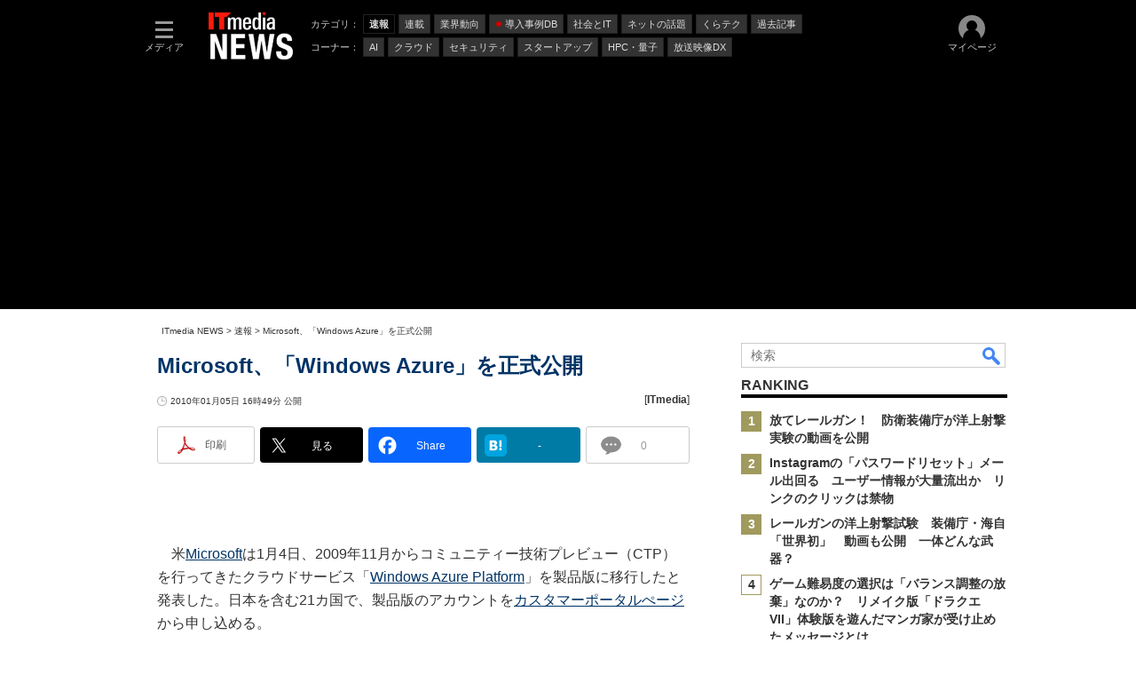

--- FILE ---
content_type: text/html; charset=utf-8
request_url: https://www.google.com/recaptcha/api2/aframe
body_size: 108
content:
<!DOCTYPE HTML><html><head><meta http-equiv="content-type" content="text/html; charset=UTF-8"></head><body><script nonce="svyKXpgSHkBrGbqIfs8LXA">/** Anti-fraud and anti-abuse applications only. See google.com/recaptcha */ try{var clients={'sodar':'https://pagead2.googlesyndication.com/pagead/sodar?'};window.addEventListener("message",function(a){try{if(a.source===window.parent){var b=JSON.parse(a.data);var c=clients[b['id']];if(c){var d=document.createElement('img');d.src=c+b['params']+'&rc='+(localStorage.getItem("rc::a")?sessionStorage.getItem("rc::b"):"");window.document.body.appendChild(d);sessionStorage.setItem("rc::e",parseInt(sessionStorage.getItem("rc::e")||0)+1);localStorage.setItem("rc::h",'1768841880770');}}}catch(b){}});window.parent.postMessage("_grecaptcha_ready", "*");}catch(b){}</script></body></html>

--- FILE ---
content_type: text/javascript;charset=utf-8
request_url: https://api.cxense.com/public/widget/data?json=%7B%22context%22%3A%7B%22referrer%22%3A%22%22%2C%22categories%22%3A%7B%22testgroup%22%3A%2258%22%7D%2C%22parameters%22%3A%5B%7B%22key%22%3A%22userState%22%2C%22value%22%3A%22anon%22%7D%2C%7B%22key%22%3A%22itm_cx_sessionid%22%2C%22value%22%3A%22%22%7D%2C%7B%22key%22%3A%22itm_window_size_w_10%22%2C%22value%22%3A%221280%22%7D%2C%7B%22key%22%3A%22itm_window_size_w_50%22%2C%22value%22%3A%221300%22%7D%2C%7B%22key%22%3A%22itm_window_size_h_10%22%2C%22value%22%3A%22720%22%7D%2C%7B%22key%22%3A%22itm_window_size_h_50%22%2C%22value%22%3A%22700%22%7D%2C%7B%22key%22%3A%22itm_dpr%22%2C%22value%22%3A%221.00%22%7D%2C%7B%22key%22%3A%22itm_adpath%22%2C%22value%22%3A%22ITmedia%2Fnews%2Farticle%22%7D%2C%7B%22key%22%3A%22itm_adpath_2%22%2C%22value%22%3A%22ITmedia%22%7D%2C%7B%22key%22%3A%22itm_adpath_3%22%2C%22value%22%3A%22news%22%7D%2C%7B%22key%22%3A%22itm_adpath_4%22%2C%22value%22%3A%22article%22%7D%2C%7B%22key%22%3A%22itm_article_id%22%2C%22value%22%3A%221001%2F05%2Fnews054%22%7D%2C%7B%22key%22%3A%22itm_article_page%22%2C%22value%22%3A%22single%22%7D%2C%7B%22key%22%3A%22testGroup%22%2C%22value%22%3A%2258%22%7D%2C%7B%22key%22%3A%22newusersession%22%2C%22value%22%3A%22true%22%7D%2C%7B%22key%22%3A%22testgroup%22%2C%22value%22%3A%2258%22%7D%5D%2C%22autoRefresh%22%3Afalse%2C%22url%22%3A%22https%3A%2F%2Fwww.itmedia.co.jp%2Fnews%2Farticles%2F1001%2F05%2Fnews054.html%22%2C%22browserTimezone%22%3A%220%22%7D%2C%22widgetId%22%3A%2236fa65f53cced8cc856e6af4f5eb8ad973105173%22%2C%22user%22%3A%7B%22ids%22%3A%7B%22usi%22%3A%22mkles2qrfim1jtm3%22%7D%7D%2C%22prnd%22%3A%22mkles2qrag9epehg%22%7D&media=javascript&sid=1146327961620383921&widgetId=36fa65f53cced8cc856e6af4f5eb8ad973105173&resizeToContentSize=true&useSecureUrls=true&usi=mkles2qrfim1jtm3&rnd=618160902&prnd=mkles2qrag9epehg&tzo=0&callback=cXJsonpCB4
body_size: 306
content:
/**/
cXJsonpCB4({"httpStatus":200,"response":{"items":[{"type":"free","campaign":"1","testId":"264"}],"template":"<!--CCE - AB experience NEWS PCV -->","style":"#cce-empty-element {margin: 20px auto;width: 100%;text-align: center;}","prnd":"mkles2qrag9epehg"}})

--- FILE ---
content_type: application/javascript
request_url: https://www.itmedia.co.jp/js/base_v2.js?date=202501291050
body_size: 8934
content:
/* designCnt対策
---------------------------------------------------------------------*/
function designCnt(pos,opt){
	return false;
}

/* イベント
---------------------------------------------------------------------*/
var appendEventListener = function(elem,type,func,capture){
	var ret = null;
	if(elem.addEventListener){
		ret = func;
		elem.addEventListener(type,func,capture);
	}else if(elem.attachEvent){
		ret = func;
		elem.attachEvent('on' + type,ret);
	}
	return ret;
};
var deleteEventListener = function(element,type,func,capture){
	if(element.removeEventListener){
		element.removeEventListener(type,func,capture);
	}else if(element.detachEvent){
		element.detachEvent('on' + type,func);
	}
};

/* URL 取得
---------------------------------------------------------------------*/
function getUrl(){
	var url = {
		'url':document.URL,
		'url_cutparam':document.URL.replace(/\.html.+/,'.html'),
		'domain':document.domain,
		'path':location.pathname,
		'path_cutparam':location.pathname.replace(/\.html.+/,'.html'),
		'port':location.port,
		'path_cutpageing_cutparam':location.pathname.replace(/\_\d*\.html(.+)?/,'.html')
	};
	return url;
};

/* SiteCatslyst (RESPONCE TIME)
---------------------------------------------------------------------*/
function resTime(){
	var str = '';
	var num = 0;
	var num_break = 100;
	var range = [0,0];
	if(typeof dcl_start != 'undefined'){ // 変数チェック
		var now = new Date();
		var date_ms = parseInt((now.getTime() - dcl_start.getTime())) / num_break;
		if(date_ms >= num_break){
			num = (num_break * num_break) + '_';
		}else{
			num = date_ms;
			range = [Math.floor(num) * num_break,Math.ceil(num) * num_break];
			if(range[0] == range[1]){
				range[1] += num_break;
			}
			num = range[0] + '_' + range[1];
		}
		str = 'pcv_' + masterChannel() + '_' + num;
		// console.log(str);
	}else{
	}
	return str;
};

/* IMAGE サーバ
---------------------------------------------------------------------*/
function imgSrv(){
	var url = getUrl();
	if(!url['domain'].match(/(preview|broom|localhost)/)){
		return '//ima' + 'ge.itmedia.co.jp';
	}else{
		return '';
	}
};

/* 外部 JS ロード
---------------------------------------------------------------------*/
function setJs(url){
	if(setJs.checkJs(url) == false){
		setJs.createJs(url);
		setJs.addJs();
		return true;
	}
	return false;
}
setJs.checkJs = function(url){
	this.head = document.getElementsByTagName('head')[0];
	this.script = this.head.getElementsByTagName('script');
	for(var i = 0; i < this.script.length; i++){
		if(this.script[i].getAttribute('src') == url){
			return true;
			break;
		}
	}
	return false;
}
setJs.createJs = function(url){
	this.head = document.getElementsByTagName('head')[0];
	this.js = document.createElement('script');
	this.js.setAttribute('type','text/javascript');
	this.js.setAttribute('src',url);
}
setJs.addJs = function(){
	this.head.appendChild(this.js);
};
function addJS(_src,_id){
	var d = document;
	var js = d.createElement('script');
	js.src = _src;
	if(_id) js.id = _id;
	d.head.appendChild(js);
	return js;
};

/* ディレクトリ階層を body class にセット
-------------------------------------------------------------*/
function attachBodyClass(){
	var a = location.pathname.split('/');
	for(var i = 1; i < a.length; i++){
		if(a[i].match('.html') || a[i] == '') continue;
		a[i] = 'dir-' + a[i];
	}
	document.getElementsByTagName('body')[0].className = a.join(' ');
};

/* 実行 JS 取得
-----------------------------------------------------------------------*/
function getScriptThis(e){
	if(e.nodeName.toLowerCase() == 'script'){
		return e;
	}else{
		return arguments.callee(e.lastChild);
	}
};

/* JS TITLE 属性取得
-----------------------------------------------------------------------*/
function getScriptTitleTag(e){
	if(e.nodeName.toLowerCase() == 'script'){
		return e.getAttribute('title');
	}else{
		return arguments.callee(e.lastChild);
	}
};

/* META 取得
-----------------------------------------------------------------------*/
function getMETA(metaname){
	if(!metaname || metaname == '') return false;
	var head = document.getElementsByTagName('head')[0];
	var meta = head.getElementsByTagName('meta');
	var target = [];
	for(var i = 0; i < meta.length; i++){
		if(meta[i].name == metaname){
			target.push(meta[i]);
			break;
		}
	}
	if(target.length == 0) return false;
	return target[0];
};

/* WAIT 関数（遅延ロード対応） - 2011/04/18
-----------------------------------------------------------------------*/
function domWait(a,func){
	var check = 0;
	try{
		eval('check = ' + a);
	}catch(e){
	}
	if(check){
		func()
	}else{
		var f = function(){
			domWait(a,func)
		};
		setTimeout(f,100);
	}
};

/* 配列のキーを指定し重複があるものを排除し返す - 2011/06/10
-----------------------------------------------------------------------*/
function uniqueArray(hash){
	var storage = {};
	var uniqueArray = [];
	var i,value;
	for(i = 0; i < hash.length; i++){
		value = hash[i];
		if(!(value in storage)){
			storage[value] = true;
			uniqueArray.push(value);
		}
	}
	return uniqueArray;
}

/* ブラウザ幅＆高さ取得 - 2011/08/22
-----------------------------------------------------------------------*/
function getBrowserWH(){
	var win = window;
	var doc = document;
	if(win.innerWidth || win.innerHeight){
		return {'w':win.innerWidth,'h':win.innerHeight};
	}else if((doc.documentElement && doc.documentElement.clientWidth != 0) || (document.documentElement && document.documentElement.clientHeight != 0)){
		return {'w':doc.documentElement.clientWidth,'h':doc.documentElement.clientHeight};
	}else if(document.body){
		return {'w':doc.body.clientWidth,'h':doc.body.clientHeight};
	}
	return {'w':0,'h':0};
}

/* ブラウザスクロール量取得 - 2011/08/22
-----------------------------------------------------------------------*/
function getBrowserScrollXY(){
	return {'x':document.documentElement.scrollLeft || document.body.scrollLeft,'y':document.documentElement.scrollTop || document.body.scrollTop};
}

/* ノード位置取得 - 2011/08/22
-----------------------------------------------------------------------*/
function getElementXY(e){
	var x = 0;
	var y = 0;
	while(e){
		x += e.offsetLeft;
		y += e.offsetTop;
		e = e.offsetParent;
	}
	return {'x':x,'y':y};
};

/* ノード幅＆高さ取得 - 2011/08/22
-----------------------------------------------------------------------*/
function getElementWH(e){
	return {'w':e.offsetWidth,'h':e.offsetHeight};
};

/* ナビゲーションプルダウン（jQuery） - 2011/06/03
   第三階層対応 - 2013/05/12
-----------------------------------------------------------------------*/
function localNavigationPD(id,flag){
	if(!id || !flag) return false;
	if(!document.getElementById(id)) return false;
	var a = document.getElementById(id);
	var b = a.getElementsByTagName('div');
	var c = [];
	for(var i in flag){
		if(i == '') break;
		for(var j = 0; j < b.length; j++){
			if(b[j].className.match(/^lnavBtn\s?/) && b[j].innerHTML.match(i)){
				b[j].className += ' lnavBtnHover';
				var tempTop = '<div class="lnavBtnGroupOut"><div class="lnavBtnGroupIn">';
				var tempMid = [];
				for(var k = 0; k < flag[i]['data'].length; k++){
					if(!flag[i]['data'][k]['name']) continue;
					if(flag[i]['data'][k]['data']){
						tempMid.push('<div class="lnavBtn lnavBtnHover">');
					}else{
						tempMid.push('<div class="lnavBtn">');
					}
					tempMid.push('<a href="' + flag[i]['data'][k]['url'] + '" onClick="designCnt(\'' + id + '_PD1\',this.href);"><span class="raquo">&raquo;</span> ' + flag[i]['data'][k]['name'] + '</a>');
					if(flag[i]['data'][k]['data']){
						tempMid.push('<div class="lnavBtnGroup" style="position:absolute;padding:0 !important;margin:0;"><div class="lnavBtnGroupOut"><div class="lnavBtnGroupIn">');
						for(var l = 0; l < flag[i]['data'][k]['data'].length; l++){
							if(!flag[i]['data'][k]['data'][l]['name']) continue;
							tempMid.push('<div class="lnavBtn"><a href="' + flag[i]['data'][k]['data'][l]['url'] + '" onClick="designCnt(\'' + id + '_PD2\',this.href);"><span class="raquo">&raquo;</span> ' + flag[i]['data'][k]['data'][l]['name'] + '</a></div>');
						}
						tempMid.push('</div></div></div>');
					}
					tempMid.push('</div>');
				}
				var tempBtm = '</div></div>';
				var joinHTML = tempTop + tempMid.join('') + tempBtm;
				var insertNode = document.createElement('div');
				insertNode.className = 'lnavBtnGroup';
				insertNode.style.display = 'none';
				insertNode.style.position = 'absolute';
				insertNode.innerHTML = joinHTML;
				b[j].appendChild(insertNode);
				if(b[j].getElementsByTagName('a')[0].getElementsByTagName('span')[0]){
					b[j].getElementsByTagName('a')[0].getElementsByTagName('span')[0].innerHTML = '▼';
				}
				break;
				}
			}
		}

	function parentRel(elem){ // 上位で position:relative があれば取得しプルダウンナビゲーションの座標からマイナスする - 11/08/18
		do{
			var style = elem.currentStyle || document.defaultView.getComputedStyle(elem,'');
			if(elem.tagName == 'BODY') break;
			if(style.position == 'relative') break;
			var elem = elem.parentNode;
		}while(style.position != 'relative');
		return elem;
	};

	// 2 階層目イベント
	jQuery('#' + id + ' .lnavBtnHover').hover(
		function(){
			jQuery(this).children('.lnavBtnGroup').css('display','block');
			jQuery(this).children('.lnavBtnGroup').css('left',((getElementXY(this)['x']) - getElementXY(parentRel(a))['x']) + 'px');
			jQuery(this).children('.lnavBtnGroup').css('top',((getElementXY(this)['y'] + getElementWH(jQuery(this).get(0))['h'] - 2) - getElementXY(parentRel(a))['y']) + 'px');
		},function(){
			jQuery(this).children('.lnavBtnGroup').css('display','none');
		}
	);

	// 3 階層目イベント
	jQuery('#' + id + ' .lnavBtnHover .lnavBtnHover').hover(
		function(){
			jQuery(this).children('.lnavBtnGroup').css('display','block');
			jQuery(this).children('.lnavBtnGroup').css('left','200px');
			jQuery(this).children('.lnavBtnGroup').css('top',(getElementXY(this)['y'] - getElementXY(this.parentNode.parentNode.parentNode)['y'] - 1) + 'px');
		},function(){
			jQuery(this).children('.lnavBtnGroup').css('display','none');
		}
	);
	return true;
};

/* 文字バイト数カウント＆指定文字バイト数でカット - 111026
-----------------------------------------------------------------------*/
function cutString(str,num){
	var len = 0;
	var estr = escape(str);
	var ostr = '';
	for(i = 0;i < estr.length; i++){
		len++;
		ostr = ostr + estr.charAt(i);
		if(estr.charAt(i) == '%'){
			i++;
			ostr = ostr + estr.charAt(i);
			if(estr.charAt(i) == 'u'){
				ostr = ostr + estr.charAt(i + 1) + estr.charAt(i + 2) + estr.charAt(i + 3) + estr.charAt(i + 4);
				i += 4;
				len++;
			} else if(isFinite(estr.charAt(i))){
				ostr = ostr + estr.charAt(i + 1);
				i++;
			}
		}
		if(len >= num - 3){
			return unescape(ostr) + '...';
		}
	}
	return unescape(ostr);
};

/* senna 連載 json RD:6327 - 120117
-----------------------------------------------------------------------*/
function rensaiCallback(json){
	var parentW = getElementWH(getScriptThis(document).parentNode)['w'];
	if(!getScriptTitleTag(document)){
		json['param'] = {
			'type':'default',
			'column':'1',
			'box':'true',
			'loop':json['data'].length,
			'head':'true',
			'icon':'true',
			'icontype':'default',
			'subtitle':'true',
			'description':'true',
			'dcdate':'true'
		};
	}else{
		var parentW = getElementWH(getScriptThis(document).parentNode)['w'];
		var query = getScriptTitleTag(document);
		var str = '{"' + query.replace(/\=/g,'":"').replace(/\&/g,'","') + '"}';
		json['param'] = eval('(' + str + ')');
		if(isNaN(json['param']['column']) == true || json['param']['column'] > 4) json['param']['column'] = 4;
		if(isNaN(json['param']['loop']) == true || json['param']['loop'] > json['data'].length) json['param']['loop'] = json['data'].length;
	}
	json['param']['parentW'] = parentW;

	if(json['param']['type'] == 'list'){
		document.write(rensaiCallback.templateList(json));
	}else if(json['param']['type'] == 'notfloat'){
		document.write(rensaiCallback.templateNotfloat(json));
	}else if(json['param']['type'] == 'mix'){
		document.write(rensaiCallback.templateMix(json));
	}else{
		document.write(rensaiCallback.templateDefault(json));
	}
};

// 見出し
rensaiCallback.partsHead = function(data,param){
	if(param == 'true') return '<div class="colBoxHead"><h2>' + data + '</h2></div>';
	return '';
};

// アイコン
rensaiCallback.partsIcon = function(data,param){
	if(data['icontype'] == 'small'){
		var a = ' style="width:40px;height:30px;"';
	}else{
		var a = '';
	}
	if(data['iconpath'] != '' && param == 'true') return '<div class="colBoxIcon"><a href="' + data['link'] + '"><img src="' + imgSrv() + data['iconpath'] + '"' + a + '></a></div>';
	return '';
};

// サブタイトル
rensaiCallback.partsSubtitle = function(data,param){
	if(data != '' && param == 'true') return '<div class="colBoxSubTitle"><h5>' + data + '</h5></div>';
	return '';
};

// タイトル
rensaiCallback.partsTitle = function(data){
	if(data['icontype'] == 'small'){
		var a = ' style="font-size:14px;line-height:18px;"';
	}else{
		var a = '';
	}
	return '<div class="colBoxTitle"><h3' + a + '><a href="' + data['link'] + '">' + data['title'] + '</a></h3></div>';
};

// アブストラクト
rensaiCallback.partsDescription = function(data,param){
	if(data != '' && param == 'true') return '<div class="colBoxDescription"><p>' + data + '</p></div>';
	return '';
};

// 更新日時
rensaiCallback.partsDcdate = function(data,param){
	if(data != '' && param == 'true') return '<div class="colBoxInfo"><span class="colBoxDate">（' + data + '）</span></div>';
	return '';
};

// カラム
rensaiCallback.partsIndex = function(data,param){
	if(param['box'] == 'true'){
		var box = 'border:1px solid #CCC;background:#DDD;margin:0 0 10px;padding:10px;';
	}else{
		var box = '';
	}
	if(param['column'] != 1){
		var nodeM = 10;
		var nodeW = Math.floor((param['parentW'] - (nodeM * (param['column'] - 1))) / param['column']);
		if((data + 1) % param['column'] == 0){
			return '<div class="colBoxIndex" style="float:left;width:' + nodeW + 'px;"><div style="' + box + '">';
		}else{
			return '<div class="colBoxIndex" style="float:left;margin-right:' + nodeM + 'px;width:' + nodeW + 'px;"><div style="' + box + '">';
		}
	}else{
		return '<div class="colBoxIndex"><div style="' + box + '">';
	}
};

rensaiCallback.templateDefault = function(json){
	var a = [];
	a.push('<div class="colBox">');
	a.push('<div class="colBoxOuter">');
	a.push(rensaiCallback.partsHead(json['head'],json['param']['head']));
	a.push('<div class="colBoxInner">');
	for(var i = 0; i < json['param']['loop']; i++){
		var data = json['data'][i];
		if(!data['title']) continue;
		a.push(rensaiCallback.partsIndex(i,{'column':json['param']['column'],'parentW':json['param']['parentW'],'box':json['param']['box']}));
		a.push(rensaiCallback.partsIcon({'iconpath':data['iconpath'],'icontype':json['param']['icontype'],'link':data['link']},json['param']['icon']));
		a.push(rensaiCallback.partsSubtitle(data['subtitle'],json['param']['subtitle']));
		a.push(rensaiCallback.partsTitle({'title':data['title'],'link':data['link'],'icontype':json['param']['icontype']}));
		a.push(rensaiCallback.partsDescription(data['description'],json['param']['description']));
		a.push(rensaiCallback.partsDcdate(data['dcdate'],json['param']['dcdate']));
		a.push('<div class="colBoxClear h10px"></div>');
		a.push('</div></div>');
		if((i + 1) % json['param']['column'] == 0) a.push('<div class="colBoxClear"></div>');
	}
	if(json['param']['column'] != 1) a.push('<div class="colBoxClear"></div>');
	a.push('</div>');
	a.push('</div>');
	a.push('</div>');
	return a.join('');
};
rensaiCallback.templateNotfloat = function(json){
	var a = [];
	a.push('<div class="colBox">');
	a.push('<div class="colBoxOuter">');
	a.push(rensaiCallback.partsHead(json['head'],json['param']['head']));
	a.push('<div class="colBoxInner">');
	for(var i = 0; i < json['param']['loop']; i++){
		var data = json['data'][i];
		a.push(rensaiCallback.partsIndex(i,{'column':json['param']['column'],'parentW':json['param']['parentW'],'box':json['param']['box']}));
		if(json['param']['icontype'] == 'small'){
			a.push('<div class="colBoxLeft" style="width:40px;">');
		}else{
			a.push('<div class="colBoxLeft" style="width:80px;">');
		}
		a.push(rensaiCallback.partsIcon({'iconpath':data['iconpath'],'icontype':json['param']['icontype'],'link':data['link']},json['param']['icon']));
		a.push('</div>');
		if(json['param']['icontype'] == 'small'){
			a.push('<div class="colBoxRight" style="margin-left:52px;">');
		}else{
			a.push('<div class="colBoxRight" style="margin-left:92px;">');
		}
		a.push(rensaiCallback.partsSubtitle(data['subtitle'],json['param']['subtitle']));
		a.push(rensaiCallback.partsTitle({'title':data['title'],'link':data['link'],'icontype':json['param']['icontype']}));
		a.push(rensaiCallback.partsDescription(data['description'],json['param']['description']));
		a.push(rensaiCallback.partsDcdate(data['dcdate'],json['param']['dcdate']));
		a.push('</div>');
		a.push('<div class="colBoxClear h10px"></div>');
		a.push('</div></div>');
		if((i + 1) % json['param']['column'] == 0) a.push('<div class="colBoxClear"></div>');
	}
	if(json['param']['column'] != 1) a.push('<div class="colBoxClear"></div>');
	a.push('</div>');
	a.push('</div>');
	a.push('</div>');
	return a.join('');
};
rensaiCallback.templateMix = function(json){
	var data = json['data'][0];
	var a = [];
	a.push('<div class="colBox">');
	a.push('<div class="colBoxOuter">');
	a.push(rensaiCallback.partsHead(json['head'],json['param']['head']));
	a.push('<div class="colBoxInner">');
	a.push(rensaiCallback.partsIndex(i,{'column':json['param']['column'],'parentW':json['param']['parentW'],'box':json['param']['box']}));

	if(json['icontype'] == 'small'){
		a.push('<div class="colBoxLeft" style="width:40px;">');
	}else{
		a.push('<div class="colBoxLeft" style="width:80px;">');
	}
	a.push(rensaiCallback.partsIcon({'iconpath':data['iconpath'],'icontype':json['param']['icontype'],'link':data['link']},json['param']['icon']));
	a.push('</div>');
	if(json['icontype'] == 'small'){
		a.push('<div class="colBoxRight" style="margin-left:52px;">');
	}else{
		a.push('<div class="colBoxRight" style="margin-left:92px;">');
	}
	a.push(rensaiCallback.partsSubtitle(data['subtitle'],json['param']['subtitle']));
	a.push(rensaiCallback.partsTitle({'title':data['title'],'link':data['link'],'icontype':json['param']['icontype']}));
	a.push(rensaiCallback.partsDescription(data['description'],json['param']['description']));
	a.push(rensaiCallback.partsDcdate(data['dcdate'],json['param']['dcdate']));
	a.push('<div class="colBoxClear h5px"></div>');
	a.push('<div class="colBoxUlist"><ul>');
	for(var i = 1; i < json['param']['loop']; i++){
		var data = json['data'][i];
		if(!data['title']) continue;
		a.push('<li><a href="' + data['link'] + '">' + data['title'] + '</a></li>');
	}
	a.push('</ul></div>');
	a.push('</div></div>');
	a.push('<div class="colBoxClear h10px"></div>');

	a.push('</div>');
	a.push('</div>');
	a.push('</div>');
	a.push('</div>');
	return a.join('');
};
rensaiCallback.templateList = function(json){
	var a = [];
	a.push('<div class="colBox">');
	a.push('<div class="colBoxOuter">');
	a.push(rensaiCallback.partsHead(json['head'],json['param']['head']));
	a.push('<div class="colBoxInner">');
	a.push('<div class="colBoxIndex">');
	a.push('<div class="colBoxUlist"><ul>');
	for(var i = 0; i < json['param']['loop']; i++){
		var data = json['data'][i];
		if(!data['title']) continue;
		a.push('<li><a href="' + data['link'] + '">' + data['title'] + '</a></li>');
	}
	a.push('</ul></div>');
	a.push('</div>');
	a.push('<div class="colBoxClear h10px"></div>');
	a.push('</div>');
	a.push('</div>');
	a.push('</div>');
	return a.join('');
};

/* CMS/Input Video
---------------------------------------------------------------------*/
function setVideo(param){
	if(param['type'] == 'youtube'){
		document.write(setVideo.youtube(param));
	}else if(param['type'] == 'ustream'){
		document.write(setVideo.ustream(param));
	}else if(param['type'] == 'niconico'){
		document.write(setVideo.niconico(param));
	}else if(param['type'] == 'vine'){
		document.write(setVideo.vine(param));
	}else if(param['type'] == 'vimeo'){
		document.write(setVideo.vimeo(param));
	}else if(param['type'] == 'yvp'){
		document.write(setVideo.yvp(param));
	}else if(param['type'] == 'omnibus'){
		document.write(setVideo.omnibus(param));
	}
	return true;
};
setVideo.youtube = function(param){
	var url = '';
	var html = [];
	if(location.protocol.indexOf('https') != -1){
		url = '//www.youtube-nocookie.com/embed/' + param['id'];
	}else{
		url = '//www.youtube.com/embed/' + param['id'];
	}
	html.push('<div class="cmsVideo cmsVideoYoutube" style="width:' + param['width'] + 'px;">');
	html.push('<div class="cmsVideoContents" style="height:' + param['height'] + 'px;"><iframe width="' + param['width'] + '" height="' + param['height'] + '" src="' + url + '" frameborder="0" allowfullscreen></iframe></div>');
	if(param['caption'] || param['caption'] != '') html.push('<div class="cmsVideoCaption">' + param['caption'] + '</div>');
	html.push('</div>');
	return html.join('');
};
setVideo.ustream = function(param){
	var html = [];
	html.push('<div class="cmsVideo cmsVideoUstream" style="width:' + param['width'] + 'px;">');
	html.push('<div class="cmsVideoContents" style="height:' + param['height'] + 'px;"><iframe width="' + param['width'] + '" height="' + param['height'] + '" src="https://www.ustream.tv/embed/' + param['id'] + '" scrolling="no" frameborder="0" style="border: 0px none transparent;"></iframe></div>');
	if(param['caption'] || param['caption'] != '') html.push('<div class="cmsVideoCaption">' + param['caption'] + '</div>');
	html.push('</div>');
	return html.join('');
};
setVideo.niconico = function(param){
	var html = [];
	var ua = navigator.userAgent;

	// IE のみサムネイル表示（DOM 構築のタイミングのずれ）
	if(ua.indexOf('MSIE') != -1 || ua.indexOf('Trident') != -1){
		html.push('<div class="cmsVideo cmsVideoNiconico" style="width:312px;">');
		html.push('<div class="cmsVideoContents" style="height:176px;"><iframe width="312" height="176" src="https://ext.nicovideo.jp/thumb/' + param['id'] + '" scrolling="no" frameborder="0"></iframe></div>');

	}else{
		html.push('<div class="cmsVideo cmsVideoNiconico" style="width:' + param['width'] + 'px;">');
		html.push('<div class="cmsVideoContents" style="height:' + param['height'] + 'px;"><script src="https://embed.nicovideo.jp/watch/' + param['id'] + '/script?w=' + param['width'] + '&h=' + param['height'] + '"><\/script></div>');
	}

	if(param['caption'] || param['caption'] != '') html.push('<div class="cmsVideoCaption">' + param['caption'] + '</div>');
	html.push('</div>');
	return html.join('');
};
setVideo.vine = function(param){
	var html = [];
	if(!param['width']) param['width'] = 480;
	if(!param['height']) param['height'] = 480;
	if(param['option'] == 'postcard') param['height'] = param['width'];
	if(!param['option'] || !param['option'].match(/^postcard$/)) param['option'] = 'simple';
	html.push('<div class="cmsVideo cmsVideoVine" style="width:' + param['width'] + 'px;">');
	html.push('<div class="cmsVideoContents">');
	html.push('<iframe class="vine-embed" src="https://vine.co/v/' + param['id'] + '/embed/' + param['option'] + '" width="' + param['width'] + '" height="' + param['height'] + '" frameborder="0"></iframe><script async src="//platform.vine.co/static/scripts/embed.js" charset="utf-8"><\/script>');
	html.push('</div>');
	if(param['caption'] || param['caption'] != '') html.push('<div class="cmsVideoCaption">' + param['caption'] + '</div>');
	html.push('</div>');
	return html.join('');
};
setVideo.vimeo = function(param){
	var html = [];
	if(!param['width']) param['width'] = 480;
	if(!param['height']) param['height'] = 480;
	html.push('<div class="cmsVideo cmsVideoVimeo" style="width:' + param['width'] + 'px;">');
	html.push('<div class="cmsVideoContents" style="height:' + param['height'] + 'px;">');
	html.push('<iframe src="//player.vimeo.com/video/' + param['id'] + '?title=0&amp;byline=0&amp;portrait=0&amp;badge=0" width="' + param['width'] + '" height="' + param['height'] + '" frameborder="0" webkitallowfullscreen mozallowfullscreen allowfullscreen></iframe>');
	html.push('</div>');
	if(param['caption'] || param['caption'] != '') html.push('<div class="cmsVideoCaption">' + param['caption'] + '</div>');
	html.push('</div>');
	return html.join('');
};
setVideo.yvp = function(param){
	var html = [];
	html.push('<div class="cmsVideo cmsVideoYVP" style="width:' + param['width'] + 'px;">');
	html.push('<div class="cmsVideoContents" style="height:' + param['height'] + 'px;"><script type="text/javascript" class="yvpub-player" src="//i.yimg.jp/images/yvpub/player/js/embed.js?contentid=' + param['id'] + '&width=' + param['width'] + '&height=' + param['height'] + '&autostart=0&repeat=0&fullscreen=1&recommend=2"><\/script></div>');
	if(param['caption'] || param['caption'] != '') html.push('<div class="cmsVideoCaption">' + param['caption'] + '</div>');
	html.push('</div>');
	return html.join('');
};
setVideo.omnibus = function(param){
	var html = [];
	html.push('<div class="cmsVideo cmsVideoOmnibus" style="width:' + param['width'] + 'px;">');
	html.push('<div class="cmsVideoContents" style="height:' + param['height'] + 'px;"><iframe title="Necfru video player" class="necfru-player" width="' + param['width'] + '" height="' + param['height'] + '" frameborder="0" scrolling="no" allowFullScreen src="//itmedia.necfru.jp/embed?' + param['id'] + '"></iframe></div>');
	if(param['caption'] || param['caption'] != '') html.push('<div class="cmsVideoCaption">' + param['caption'] + '</div>');
	html.push('</div>');
	return html.join('');
};

/* CMS/Input Embedded Tweets - 13/03/01 RD:12360 - 13/03/29 FD:27485
---------------------------------------------------------------------*/
function embeddedTweets(url,align,width,caption){
	if(!align) var align = 'left';
	if(!width) var width = 300;
	if(url) url = url.replace(/x\.com/,'twitter.com');
	// min-width = 220
	switch(align){
		case 'center': document.write('<div class="cmsEmbeddedTweets" style="width:' + width + 'px;margin:0 auto 20px;">');break;
		case 'left': document.write('<div class="cmsEmbeddedTweets" style="width:' + width + 'px;margin:0 10px 20px 0;float:' + align + ';">');break;
		case 'right': document.write('<div class="cmsEmbeddedTweets" style="width:' + width + 'px;margin:0 0 20px 10px;float:' + align + ';">');break;
		default: document.write('<div class="cmsEmbeddedTweets" style="width:' + width + 'px;margin:0 auto 20px;">');
	}
	document.write('<blockquote class="twitter-tweet" lang="ja" width="' + width + '"><a href="' + url + '"></a></blockquote>');
	document.write('<script async src="//platform.twitter.com/widgets.js" charset="utf-8"><\/script>');
	if(caption) document.write('<div class="cmsEmbeddedTweetsCaption">' + caption + '</div>');
	document.write('</div>');
	return true;
};

/* CMS/Input Embedded Posts - 13/09/11 RD:17263 - 13/09/11 FD:29881
---------------------------------------------------------------------*/
function embeddedFBposts(url,caption){
	document.write('<div class="cmsEmbeddedFBposts" style="width:552px;margin:0 auto 20px;">');
	document.write('<div class="fb-post" data-href="' + url +'" data-width="550"></div>');
	if(caption) document.write('<div class="cmsEmbeddedFBpostsCaption">' + caption + '</div>');
	document.write('</div>');
	return true;
};

/* CMS/Input embeddedInstagram - 14/05/12 RD:23110 - 14/05/12 FD:33428
---------------------------------------------------------------------*/
function embeddedInstagram(url,align,width,height,caption){
	if(!url) return false;
	var html = '';
	var emburl = url.replace(/^https?:/,'') + 'embed/';
	if(!align) var align = 'left';
	if(!width) var width = 480;
	if(!height) var height = (width-0)+100;
	switch(align){
		case 'center': html += '<div class="cmsEmbeddedInstagram" style="width:' + width + 'px;margin:0 auto 20px;">'; break;
		case 'left': html += '<div class="cmsEmbeddedInstagram" style="width:' + width + 'px;margin:0 10px 20px 0;float:' + align + ';">'; break;
		case 'right': html += '<div class="cmsEmbeddedInstagram" style="width:' + width + 'px;margin:0 0 20px 10px;float:' + align + ';">'; break;
		default: html += '<div class="cmsEmbeddedInstagram" style="width:' + width + 'px;margin:0 auto 20px;">';
	}
	html += '<iframe src="' + emburl + '" width="' + width + '" height="' + height + '" frameborder="0" scrolling="no" allowtransparency="true" style="margin-bottom:5px;"></iframe>';
	if(caption) html += '<div class="cmsEmbeddedInstagramCaption">' + caption + '</div>';
	html += '</div>';
	document.write(html);
	return true;
};

/* CMS/Input embeddedPixiv - 14/12/02 RD:28086 - 14/12/02 FD:36236
---------------------------------------------------------------------*/
function embeddedPixiv(id,size,border){
	if(!id) return false;
	// default（値が適切でない場合もこの値を適用）
	if(!size||!size.match(/^large$|^medium$|^small$/)) size = 'medium';
	if(!border||!border.match(/^on$|^off$/)) border = 'off';
	var width;
	// 対象外の項目を置き換え
	switch(border) {
		case 'on':
			if(size=='large') size = 'medium'; // border 付きの large は 600px を超えるので medium に置き換え。
			break;
		default:
			break;
	}
	var target_id = embeddedPixiv.setTargetID(id,8);
	document.write('<div class="cmsEmbeddedPixiv"><div id="' + target_id + '"></div></div>');
	var options = {
		id    : id,
		size  : size,
		border: border,
		done  : 0
	};
	var __pixiv__ = window.__pixiv__ = window.__pixiv__ || {};
	embeddedPixiv.load(options,target_id);
};
embeddedPixiv.setTargetID = function(id,n) {
	// 同ページ内に同じidで複数記述した場合に上書きされないよう末尾にランダムな文字列を付与
	var CODE_TABLE = '0123456789' + 'ABCDEFGHIJKLMNOPQRSTUVWXYZ' + 'abcdefghijklmnopqrstuvwxyz';
	var target_id = "";
	for (var i = 0, k = CODE_TABLE.length; i < n; i++) {
		target_id += CODE_TABLE.charAt(Math.floor(k * Math.random()));
	}
	target_id = 'cmsEmbeddedPixiv-' + id + '-' + target_id;
	return target_id;
}
embeddedPixiv.load = function(options,target_id) {
	var target = document.getElementById(target_id);
	if (target && options && options.done != 1) {
		options.border == 'on' ?
			embeddedPixiv.showEmbedBorder(target, options) :
			embeddedPixiv.showEmbed(target, options);
	}
};
embeddedPixiv.showEmbedBorder = function(target, options) {
	var iframe, size, id = embeddedPixiv.makeId(),
		sizes = {
			large : [670, 550],
			medium: [360, 300],
			small : [190, 250]
		};
	iframe = document.createElement('iframe');
	iframe.id = id;
	iframe.name = id;
	iframe.src = 'https://embed.pixiv.net' + '/embed_mk2.php?' + embeddedPixiv.param(options);
	size = sizes[options.size];
	iframe.width = size[0] + 30;
	iframe.height = size[1];
	iframe.frameBorder = 0;
	iframe.style.border = 'none';
	target.appendChild(iframe);
	target.setAttribute('data-done', 1);
	target.style.width = iframe.width + 'px';
	target.style.margin = '0 auto 20px';
	iframe.contentWindow.name = id; // IE7
};
embeddedPixiv.showEmbed = function(target, options) {
	var script = document.createElement('script'),
		id = embeddedPixiv.makeId(),
		q = {
			callback : '__pixiv__["' + id + '"]',
			id       : options.id,
			size     : options.size
		};
	script.src = 'https://embed.pixiv.net' + '/embed_json.php?' + embeddedPixiv.param(q);
	script.charset = 'utf-8';
	document.getElementsByTagName('head')[0].appendChild(script);
	target.setAttribute('data-done', 1);
	__pixiv__[id] = function(data) {
		var url = 'https://embed.pixiv.net' + '/embed_mk2.php?' + embeddedPixiv.param(options),
			width = data.img_w + 10;
		target.innerHTML = [
			'<p class="pixiv-embed-illust" style="width:', width, 'px;margin:0 0 5px;padding:5px 0;text-align:center;background-color:#dde6ee;">',
			'<iframe src="', url, '" width="', data.img_w, '" height="', data.img_h, '" frameborder="0" style="vertical-align:middle; border:none;"></iframe>',
			'</p>',
			'<p class="pixiv-embed-title" style="margin:0;font-size:13px;line-height:18px;">',
			'<a href="https://www.pixiv.net/member_illust.php?mode=medium&amp;illust_id=', data.img_id, '" target="_blank">',
			embeddedPixiv.escapeHTML(data.title),
			'</a>',
			'</p>',
			'<p class="pixiv-embed-meta" style="margin:0;font-size:12px;">',
			'<span class="pixiv-embed-author">',
			'by <a href="https://www.pixiv.net/member.php?id=', data.user_id, '" target="_blank">',
			embeddedPixiv.escapeHTML(data.user),
			'</a> ',
			'</span>',
			'<span class="pixiv-embed-datetime">', embeddedPixiv.escapeHTML(data.update), '</span> ',
			'on <a href="https://www.pixiv.net/" target="_blank">pixiv</a>',
			'</p>'
		].join('');
		target.style.width = width + 'px';
		target.style.margin = '0 auto 20px';
		delete __pixiv__[id];
	};
}
embeddedPixiv.makeId = function() {
	return 'pixiv-embed-' + Math.random();
};
embeddedPixiv.param = function(queries) {
	var k, ret = [];
	for (k in queries) {
		ret.push(k + '=' + queries[k]);
	}
	return ret.join('&');
};
embeddedPixiv.escapeHTML = function(str) {
	return str.toString().replace(/&/g, '&amp;').replace(/"/g, '&quot;').replace(/</g, '&lt;').replace(/>/g, '&gt;'); // &"<>を置換
};

/* CMS/Input embeddedImgur - 15/04/13 RD:31393 - 15/04/21 FD:38386
---------------------------------------------------------------------*/
function embeddedImgur(id,width,caption){
	var url = '//imgur.com/' + id,
			style,
			max=540, // 最大幅
			min=400; // 最小幅
	if(width){
		width = parseInt(width, 10);
		if((max<width) || (width<min)) width = NaN;
	}
	style = (isNaN(width))? '': ' style="width:' + width + 'px;"';
	document.write('<div class="cmsEmbeddedImgur"' + style + '>');
	document.write('<blockquote class="imgur-embed-pub" lang="en" data-id="' + id + '"><a href="' + url + '"></a></blockquote>');
	document.write('<script async src="//s.imgur.com/min/embed.js" charset="utf-8"><\/script>');
	if(caption) document.write('<div class="cmsEmbeddedImgurCaption">' + caption + '</div>');
	document.write('</div>');
	return true;
};

/**
 * createElementWithAttribute : 属性を指定して createElement する
 * @param  {string} tagName 必須
 * @param  {Object} 属性として指定したい項目を Object の形で複数指定可能、任意
 * @param  {function(Element)}　 生成した要素に対して行う処理、任意
 * @return {Element} 生成した要素
 */
 function createElementWithAttribute(_tag, _attr, _ext){
	var element = document.createElement(_tag);
	if(typeof _attr === 'object'){ 
		Object.keys(_attr).forEach(function(e){
			element.setAttribute(e, _attr[e]);
		});
	}
	if(typeof _ext === 'function') _ext(element);
	return element;
};

/* 構造化データのセットアップ処理
-------------------------------------------------------*/
const setupStructuredData = {};
/**
 * convertToBreadcrumbList : 配列を元に BreadcrumbList の形式のリストに変換
 * @param  {Array} id(url) と　 name を持つオブジェクトが入った配列、必須
 * @return {Element} 生成した BreadcrumbList の itemListElement 用リスト
 */
setupStructuredData.convertToBreadcrumbList = function(_list){
	if(!_list.length) return false;
	let itemListElement = [];
	_list.forEach(function(elem,i){
		let item = {
			"@type": "ListItem",
			"position": i+1,
			"item": {
				"@id": elem.id,
				"name": elem.name
			}
		};
		itemListElement.push(item);
	});
	return itemListElement;
};
/**
 * addMicrodataBreadcrumb : BreadcrumbList itemListElement　形式の配列を元にパンくずを生成して target に追加
 * @param  {Array} BreadcrumbList itemListElement 形式の配列、必須
 * @param  {string} パンくずの挿入先となる要素の id、必須
 */
setupStructuredData.addMicrodataBreadcrumb = function(_list,_target,_cut){
	if(!_list.length) return false;
	if(!document.getElementById(_target)) return false;
	let target = document.getElementById(_target);
	let ol = createElementWithAttribute("ol",{"itemscope":"","itemtype":"https://schema.org/BreadcrumbList"});
	_list.forEach(function(elem){
		let li = createElementWithAttribute('li',{"itemprop":"itemListElement","itemscope":"","itemtype":"https://schema.org/ListItem"});
		if(elem["item"]["@id"]){
			li.appendChild(createElementWithAttribute('a',{"itemprop":"item","href":elem["item"]["@id"]},function(a){
				a.appendChild(createElementWithAttribute('span',{"itemprop":"name"},function(span){
					span.innerText = elem["item"]["name"];
				}));
			}));
		} else {
			li.appendChild(createElementWithAttribute('span',{"itemprop":"name"},function(span){
				span.innerText = _cut ? _cut : elem["item"]["name"];
			}));
		}
		li.appendChild(createElementWithAttribute('meta',{"itemprop":"position","content":elem["position"]}));
		ol.appendChild(li);
	});
	target.appendChild(ol);
	target.setAttribute('class','jsonld_breadcrumb');
	// boxCount 付与
	Array.prototype.forEach.call(target.querySelectorAll('a'),function(el){
		el.addEventListener('click', function(){
			cx_pp_event('boxCount_' + _target);
		},false);
	});
};
/**
 * addJsonldBreadcrumb : BreadcrumbList itemListElement 形式の配列を元に head に JSON-LD の BreadcrumbList 構造化データを追加
 * @param  {Array} BreadcrumbList itemListElement 形式の配列、必須
 */
setupStructuredData.addJsonldBreadcrumb = function(_list){
	if(!_list.length) return false;
	let jsonData = {};
	jsonData["@context"] = "https://schema.org";
	jsonData["@type"] = "BreadcrumbList";
	jsonData["itemListElement"] = _list;
	jsonData = JSON.stringify(jsonData);
	let jsonElement = createElementWithAttribute('script',{type:"application\/ld+json"});
	jsonElement.innerText = jsonData;
	document.head.appendChild(jsonElement);
};

--- FILE ---
content_type: text/javascript;charset=utf-8
request_url: https://p1cluster.cxense.com/p1.js
body_size: 100
content:
cX.library.onP1('271uze6bnvxca2q6hnf0dtx8vy');


--- FILE ---
content_type: application/javascript; charset=utf-8
request_url: https://fundingchoicesmessages.google.com/f/AGSKWxWJJfKRsL4q59cFevNAB1_Zdx3vwuKuJPhH_gCmuf6hvS46buvAB4fLSL14hoKXNIiIZpPgk7JWDWn63LiodlW6pm7V_uNMGvWxlejdbX4mRchh_qW8InJQAAInToU0FBEx5jAd_p5pXWOfCS_BxxvzxY1mho2SM4ATpxjNhIH1FwL6yuq0hiwuY0ng/_=ad-leaderboard--ad-unit//sevenl_ad./ad_tower_/adblock-message.
body_size: -1290
content:
window['4fd9b14e-5247-4b9e-a914-743a92a36869'] = true;

--- FILE ---
content_type: text/javascript;charset=utf-8
request_url: https://id.cxense.com/public/user/id?json=%7B%22identities%22%3A%5B%7B%22type%22%3A%22ckp%22%2C%22id%22%3A%22mkles2qrfim1jtm3%22%7D%2C%7B%22type%22%3A%22lst%22%2C%22id%22%3A%22271uze6bnvxca2q6hnf0dtx8vy%22%7D%2C%7B%22type%22%3A%22cst%22%2C%22id%22%3A%22271uze6bnvxca2q6hnf0dtx8vy%22%7D%5D%7D&callback=cXJsonpCB7
body_size: 206
content:
/**/
cXJsonpCB7({"httpStatus":200,"response":{"userId":"cx:1dlsvun06pza53o7e03o1ot9az:szulgyonbymw","newUser":false}})